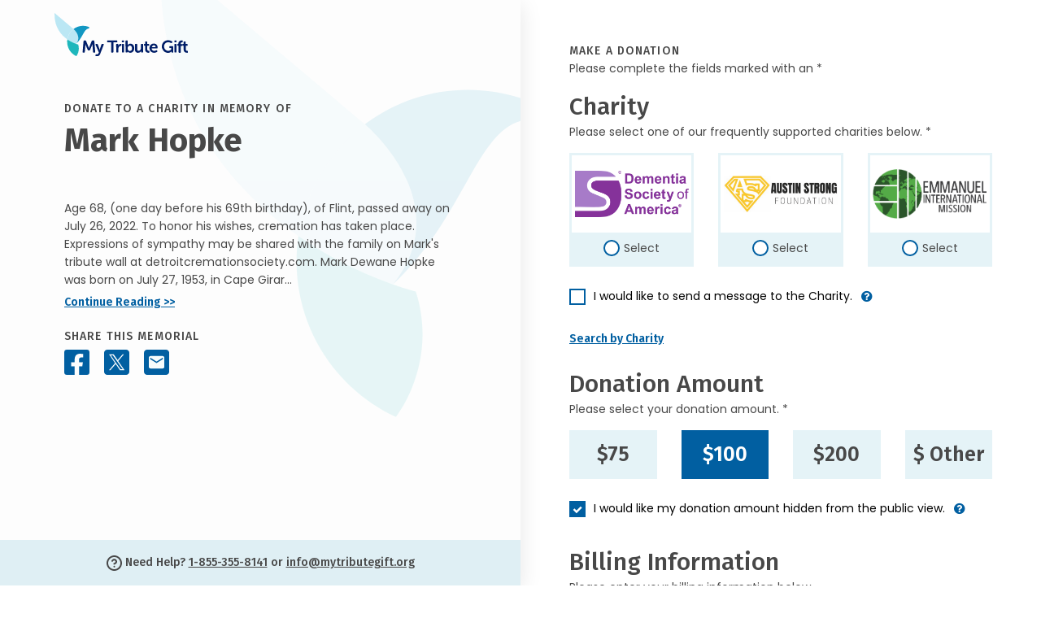

--- FILE ---
content_type: image/svg+xml
request_url: https://donate.mytributegift.org/images/icons/x-31x31.svg
body_size: -1274
content:
<?xml version="1.0" encoding="utf-8"?>
<!-- Generator: Adobe Illustrator 28.3.0, SVG Export Plug-In . SVG Version: 6.00 Build 0)  -->
<svg version="1.1" id="Layer_1" xmlns="http://www.w3.org/2000/svg" xmlns:xlink="http://www.w3.org/1999/xlink" x="0px" y="0px"
	 viewBox="0 0 31.5 31.5" style="enable-background:new 0 0 31.5 31.5;" xml:space="preserve">
<style type="text/css">
	.st0{fill:#015FA1;}
	.st1{fill:#FFFFFF;}
</style>
<g id="Group_9250" transform="translate(-77.491 -3140.984)">
	<path id="Rectangle_10637" class="st0" d="M81.5,3141H105c2.2,0,4,1.8,4,4v23.5c0,2.2-1.8,4-4,4H81.5c-2.2,0-4-1.8-4-4V3145
		C77.5,3142.8,79.3,3141,81.5,3141z"/>
	<path id="logo" class="st1" d="M95.1,3155.2l7.3-8.5h-1.7l-6.3,7.3l-5-7.3h-5.8l7.6,11.1l-7.6,8.9h1.7l6.7-7.8l5.3,7.8h5.8
		L95.1,3155.2z M92.7,3157.9l-0.8-1.1l-6.1-8.8h2.6l5,7.1l0.8,1.1l6.5,9.2H98L92.7,3157.9z"/>
</g>
</svg>


--- FILE ---
content_type: image/svg+xml
request_url: https://donate.mytributegift.org/images/icons/email-31x31.svg
body_size: -1359
content:
<?xml version="1.0" encoding="utf-8"?>
<!-- Generator: Adobe Illustrator 28.3.0, SVG Export Plug-In . SVG Version: 6.00 Build 0)  -->
<svg version="1.1" id="Layer_1" xmlns="http://www.w3.org/2000/svg" xmlns:xlink="http://www.w3.org/1999/xlink" x="0px" y="0px"
	 viewBox="0 0 31.5 31.5" style="enable-background:new 0 0 31.5 31.5;" xml:space="preserve">
<style type="text/css">
	.st0{fill:#015FA1;}
	.st1{fill:#F6FCFC;}
</style>
<g id="Group_9335" transform="translate(-166.672 -624)">
	<path id="Rectangle_1" class="st0" d="M170.7,624h23.5c2.2,0,4,1.8,4,4v23.5c0,2.2-1.8,4-4,4h-23.5c-2.2,0-4-1.8-4-4V628
		C166.7,625.8,168.5,624,170.7,624z"/>
	<path id="Icon_material-email" class="st1" d="M190.2,632h-15.5c-1.1,0-1.9,0.9-1.9,1.9l0,11.7c0,1.1,0.9,1.9,1.9,1.9h15.5
		c1.1,0,1.9-0.9,1.9-1.9v-11.7C192.1,632.9,191.2,632,190.2,632z M190.2,635.9l-7.8,4.9l-7.8-4.9v-1.9l7.8,4.9l7.8-4.9V635.9z"/>
</g>
</svg>


--- FILE ---
content_type: image/svg+xml
request_url: https://donate.mytributegift.org/images/icons/facebook-31x31.svg
body_size: -423
content:
<svg xmlns="http://www.w3.org/2000/svg" width="31.5" height="31.5" viewBox="0 0 31.5 31.5">
  <path id="Icon_awesome-facebook-square" data-name="Icon awesome-facebook-square" d="M28.125,2.25H3.375A3.375,3.375,0,0,0,0,5.625v24.75A3.375,3.375,0,0,0,3.375,33.75h9.65V23.041H8.6V18h4.43V14.158c0-4.37,2.6-6.784,6.586-6.784a26.836,26.836,0,0,1,3.9.34V12h-2.2a2.521,2.521,0,0,0-2.842,2.723V18h4.836l-.773,5.041H18.475V33.75h9.65A3.375,3.375,0,0,0,31.5,30.375V5.625A3.375,3.375,0,0,0,28.125,2.25Z" transform="translate(0 -2.25)" fill="#015fa1"/>
</svg>
